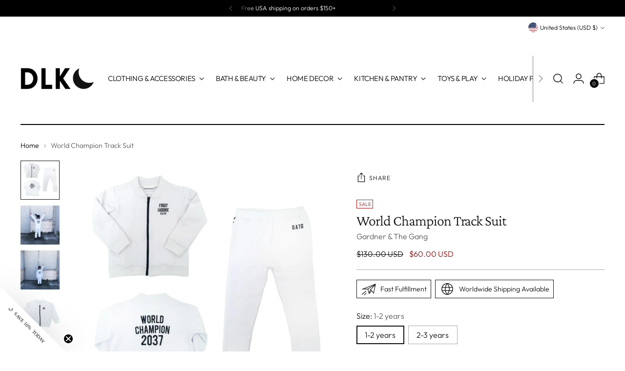

--- FILE ---
content_type: text/html; charset=UTF-8
request_url: https://nulls.solutions/shopify/gift-wrap/app/js/nulls-gift-wrap.js?shop=dlk-design-life-kids-llc.myshopify.com
body_size: 1406
content:
var _0xc9e=["","split","0123456789abcdefghijklmnopqrstuvwxyzABCDEFGHIJKLMNOPQRSTUVWXYZ+/","slice","indexOf","","",".","pow","reduce","reverse","0"];function _0xe17c(d,e,f){var g=_0xc9e[2][_0xc9e[1]](_0xc9e[0]);var h=g[_0xc9e[3]](0,e);var i=g[_0xc9e[3]](0,f);var j=d[_0xc9e[1]](_0xc9e[0])[_0xc9e[10]]()[_0xc9e[9]](function(a,b,c){if(h[_0xc9e[4]](b)!==-1)return a+=h[_0xc9e[4]](b)*(Math[_0xc9e[8]](e,c))},0);var k=_0xc9e[0];while(j>0){k=i[j%f]+k;j=(j-(j%f))/f}return k||_0xc9e[11]}eval(function(E,m,i,l,y,r){r="";for(var h=0,len=E.length;h<len;h++){var s="";while(E[h]!==i[y]){s+=E[h];h++}for(var j=0;j<i.length;j++)s=s.replace(new RegExp(i[j],"g"),j);r+=String.fromCharCode(_0xe17c(s,y,10)-l)}return decodeURIComponent(escape(r))}("[base64]",83,"DONrScliJ",6,7,26))

--- FILE ---
content_type: text/html; charset=UTF-8
request_url: https://nulls.solutions/shopify/gift-wrap/app/js/nulls-gift-wrap-helper.js?shop=dlk-design-life-kids-llc.myshopify.com&pHandle=world-champion-track-suit&nDomain=https://www.designlifekids.com/products/world-champion-track-suit&proAvaliable=true&proId=816179511332&proVendor=Gardner%20%26%20The%20Gang&proTitle=World%20Champion%20Track%20Suit&newActive=1&proTags=aw18,baby,back%20to%20school,boy,BOYS,color-white,Color_White,fw18,gardner-the-gang,girl,girls,included,KIDS,long%20sleeve,longsleeve,no-returns,outerwear,outlet,PANTS,sale%20baby,sale%20kids,shirt,shirts,size-1-2-years,size-2-3-years,size-2-y,size-4-y,size-5-y,size-kids,size-long,Size_2%20years,Size_3%20years,Size_Baby,sweater,SWEATERS,sweatshirt,track%20suit
body_size: 197
content:
console.log('no-gift-product..;816179511332---');//what designlifekids.com--https://www.designlifekids.com/products/world-champion-track-suit---www.designlifekids.com?;

--- FILE ---
content_type: text/javascript; charset=utf-8
request_url: https://www.designlifekids.com/products/world-champion-track-suit.js
body_size: 1109
content:
{"id":816179511332,"title":"World Champion Track Suit","handle":"world-champion-track-suit","description":"\u003cp\u003e \u003c\/p\u003e\n\u003cp\u003e\u003cspan\u003eGardner’s bomber jacket is perfectly in tune with \u003c\/span\u003e\u003cspan\u003ethe season's sporty mood. Cut from lightly padded \u003c\/span\u003e\u003cspan\u003ecotton-shell, it has printed details and embroidered \u003c\/span\u003e\u003cspan\u003eapplique for a cool effect.  Pants feature a side black heart piping.\u003c\/span\u003e\u003cspan\u003e\u003c\/span\u003e \u003cbr\u003e  \u003cbr\u003e\u003cspan\u003e\u003c\/span\u003e\u003cspan\u003eSet includes Jacket and Pant\u003cbr\u003eCotton Spandex certified Organic Cotton\u003cbr\u003e\u003c\/span\u003eUnisex - true to size\u003cbr\u003eFinal Sale Item\u003c\/p\u003e","published_at":"2018-08-15T16:19:43-04:00","created_at":"2018-07-12T08:20:48-04:00","vendor":"Gardner \u0026 The Gang","type":"Shirts \u0026 Tops","tags":["aw18","baby","back to school","boy","BOYS","color-white","Color_White","fw18","gardner-the-gang","girl","girls","included","KIDS","long sleeve","longsleeve","no-returns","outerwear","outlet","PANTS","sale baby","sale kids","shirt","shirts","size-1-2-years","size-2-3-years","size-2-y","size-4-y","size-5-y","size-kids","size-long","Size_2 years","Size_3 years","Size_Baby","sweater","SWEATERS","sweatshirt","track suit"],"price":6000,"price_min":6000,"price_max":6000,"available":true,"price_varies":false,"compare_at_price":13000,"compare_at_price_min":13000,"compare_at_price_max":13000,"compare_at_price_varies":false,"variants":[{"id":8694618521636,"title":"1-2 years \/ White","option1":"1-2 years","option2":"White","option3":null,"sku":"GNTG-SwtSht-Love-Wht-12","requires_shipping":true,"taxable":false,"featured_image":{"id":2970614759460,"product_id":816179511332,"position":1,"created_at":"2018-07-12T08:27:19-04:00","updated_at":"2025-09-30T13:36:06-04:00","alt":"GARDNER AND THE GANG-World Champion Track Suit on Design Life Kids","width":1388,"height":1388,"src":"https:\/\/cdn.shopify.com\/s\/files\/1\/0912\/4440\/products\/gntg_white_track_suit_on_dlk.jpg?v=1759253766","variant_ids":[8694618521636,8694618554404]},"available":true,"name":"World Champion Track Suit - 1-2 years \/ White","public_title":"1-2 years \/ White","options":["1-2 years","White"],"price":6000,"weight":340,"compare_at_price":13000,"inventory_quantity":1,"inventory_management":"shopify","inventory_policy":"deny","barcode":"18521636","featured_media":{"alt":"GARDNER AND THE GANG-World Champion Track Suit on Design Life Kids","id":1231482912804,"position":1,"preview_image":{"aspect_ratio":1.0,"height":1388,"width":1388,"src":"https:\/\/cdn.shopify.com\/s\/files\/1\/0912\/4440\/products\/gntg_white_track_suit_on_dlk.jpg?v=1759253766"}},"requires_selling_plan":false,"selling_plan_allocations":[]},{"id":8694618554404,"title":"2-3 years \/ White","option1":"2-3 years","option2":"White","option3":null,"sku":"GNTG-SwtSht-Love-Wht-23","requires_shipping":true,"taxable":false,"featured_image":{"id":2970614759460,"product_id":816179511332,"position":1,"created_at":"2018-07-12T08:27:19-04:00","updated_at":"2025-09-30T13:36:06-04:00","alt":"GARDNER AND THE GANG-World Champion Track Suit on Design Life Kids","width":1388,"height":1388,"src":"https:\/\/cdn.shopify.com\/s\/files\/1\/0912\/4440\/products\/gntg_white_track_suit_on_dlk.jpg?v=1759253766","variant_ids":[8694618521636,8694618554404]},"available":true,"name":"World Champion Track Suit - 2-3 years \/ White","public_title":"2-3 years \/ White","options":["2-3 years","White"],"price":6000,"weight":340,"compare_at_price":13000,"inventory_quantity":1,"inventory_management":"shopify","inventory_policy":"deny","barcode":"18554404","featured_media":{"alt":"GARDNER AND THE GANG-World Champion Track Suit on Design Life Kids","id":1231482912804,"position":1,"preview_image":{"aspect_ratio":1.0,"height":1388,"width":1388,"src":"https:\/\/cdn.shopify.com\/s\/files\/1\/0912\/4440\/products\/gntg_white_track_suit_on_dlk.jpg?v=1759253766"}},"requires_selling_plan":false,"selling_plan_allocations":[]}],"images":["\/\/cdn.shopify.com\/s\/files\/1\/0912\/4440\/products\/gntg_white_track_suit_on_dlk.jpg?v=1759253766","\/\/cdn.shopify.com\/s\/files\/1\/0912\/4440\/products\/2-2_8a3010ea-198d-4aa3-981a-af9e14ab916e.jpg?v=1643220917","\/\/cdn.shopify.com\/s\/files\/1\/0912\/4440\/products\/2_82bf6c80-12ec-44b8-9520-36605bddec9c.jpg?v=1643220918","\/\/cdn.shopify.com\/s\/files\/1\/0912\/4440\/products\/Fruit_I_adore_jacket_front_white.jpg?v=1643220919","\/\/cdn.shopify.com\/s\/files\/1\/0912\/4440\/products\/DLK_Veggie_43193354-c438-4cf5-853f-c51db93e3c82.png?v=1643220920"],"featured_image":"\/\/cdn.shopify.com\/s\/files\/1\/0912\/4440\/products\/gntg_white_track_suit_on_dlk.jpg?v=1759253766","options":[{"name":"Size","position":1,"values":["1-2 years","2-3 years"]},{"name":"Color","position":2,"values":["White"]}],"url":"\/products\/world-champion-track-suit","media":[{"alt":"GARDNER AND THE GANG-World Champion Track Suit on Design Life Kids","id":1231482912804,"position":1,"preview_image":{"aspect_ratio":1.0,"height":1388,"width":1388,"src":"https:\/\/cdn.shopify.com\/s\/files\/1\/0912\/4440\/products\/gntg_white_track_suit_on_dlk.jpg?v=1759253766"},"aspect_ratio":1.0,"height":1388,"media_type":"image","src":"https:\/\/cdn.shopify.com\/s\/files\/1\/0912\/4440\/products\/gntg_white_track_suit_on_dlk.jpg?v=1759253766","width":1388},{"alt":"GARDNER AND THE GANG-World Champion Track Suit on Design Life Kids","id":2141786046500,"position":2,"preview_image":{"aspect_ratio":1.0,"height":1388,"width":1388,"src":"https:\/\/cdn.shopify.com\/s\/files\/1\/0912\/4440\/products\/2-2_8a3010ea-198d-4aa3-981a-af9e14ab916e.jpg?v=1643220917"},"aspect_ratio":1.0,"height":1388,"media_type":"image","src":"https:\/\/cdn.shopify.com\/s\/files\/1\/0912\/4440\/products\/2-2_8a3010ea-198d-4aa3-981a-af9e14ab916e.jpg?v=1643220917","width":1388},{"alt":"GARDNER AND THE GANG-World Champion Track Suit on Design Life Kids","id":2141786144804,"position":3,"preview_image":{"aspect_ratio":1.0,"height":1388,"width":1388,"src":"https:\/\/cdn.shopify.com\/s\/files\/1\/0912\/4440\/products\/2_82bf6c80-12ec-44b8-9520-36605bddec9c.jpg?v=1643220918"},"aspect_ratio":1.0,"height":1388,"media_type":"image","src":"https:\/\/cdn.shopify.com\/s\/files\/1\/0912\/4440\/products\/2_82bf6c80-12ec-44b8-9520-36605bddec9c.jpg?v=1643220918","width":1388},{"alt":"GARDNER AND THE GANG-World Champion Track Suit on Design Life Kids","id":1231484911652,"position":4,"preview_image":{"aspect_ratio":1.0,"height":1388,"width":1388,"src":"https:\/\/cdn.shopify.com\/s\/files\/1\/0912\/4440\/products\/Fruit_I_adore_jacket_front_white.jpg?v=1643220919"},"aspect_ratio":1.0,"height":1388,"media_type":"image","src":"https:\/\/cdn.shopify.com\/s\/files\/1\/0912\/4440\/products\/Fruit_I_adore_jacket_front_white.jpg?v=1643220919","width":1388},{"alt":"GARDNER AND THE GANG-World Champion Track Suit on Design Life Kids","id":20745850224755,"position":5,"preview_image":{"aspect_ratio":1.0,"height":1388,"width":1388,"src":"https:\/\/cdn.shopify.com\/s\/files\/1\/0912\/4440\/products\/DLK_Veggie_43193354-c438-4cf5-853f-c51db93e3c82.png?v=1643220920"},"aspect_ratio":1.0,"height":1388,"media_type":"image","src":"https:\/\/cdn.shopify.com\/s\/files\/1\/0912\/4440\/products\/DLK_Veggie_43193354-c438-4cf5-853f-c51db93e3c82.png?v=1643220920","width":1388}],"requires_selling_plan":false,"selling_plan_groups":[]}

--- FILE ---
content_type: text/javascript; charset=utf-8
request_url: https://dlk-design-life-kids-llc.myshopify.com/products/world-champion-track-suit.js
body_size: 1593
content:
{"id":816179511332,"title":"World Champion Track Suit","handle":"world-champion-track-suit","description":"\u003cp\u003e \u003c\/p\u003e\n\u003cp\u003e\u003cspan\u003eGardner’s bomber jacket is perfectly in tune with \u003c\/span\u003e\u003cspan\u003ethe season's sporty mood. Cut from lightly padded \u003c\/span\u003e\u003cspan\u003ecotton-shell, it has printed details and embroidered \u003c\/span\u003e\u003cspan\u003eapplique for a cool effect.  Pants feature a side black heart piping.\u003c\/span\u003e\u003cspan\u003e\u003c\/span\u003e \u003cbr\u003e  \u003cbr\u003e\u003cspan\u003e\u003c\/span\u003e\u003cspan\u003eSet includes Jacket and Pant\u003cbr\u003eCotton Spandex certified Organic Cotton\u003cbr\u003e\u003c\/span\u003eUnisex - true to size\u003cbr\u003eFinal Sale Item\u003c\/p\u003e","published_at":"2018-08-15T16:19:43-04:00","created_at":"2018-07-12T08:20:48-04:00","vendor":"Gardner \u0026 The Gang","type":"Shirts \u0026 Tops","tags":["aw18","baby","back to school","boy","BOYS","color-white","Color_White","fw18","gardner-the-gang","girl","girls","included","KIDS","long sleeve","longsleeve","no-returns","outerwear","outlet","PANTS","sale baby","sale kids","shirt","shirts","size-1-2-years","size-2-3-years","size-2-y","size-4-y","size-5-y","size-kids","size-long","Size_2 years","Size_3 years","Size_Baby","sweater","SWEATERS","sweatshirt","track suit"],"price":6000,"price_min":6000,"price_max":6000,"available":true,"price_varies":false,"compare_at_price":13000,"compare_at_price_min":13000,"compare_at_price_max":13000,"compare_at_price_varies":false,"variants":[{"id":8694618521636,"title":"1-2 years \/ White","option1":"1-2 years","option2":"White","option3":null,"sku":"GNTG-SwtSht-Love-Wht-12","requires_shipping":true,"taxable":false,"featured_image":{"id":2970614759460,"product_id":816179511332,"position":1,"created_at":"2018-07-12T08:27:19-04:00","updated_at":"2025-09-30T13:36:06-04:00","alt":"GARDNER AND THE GANG-World Champion Track Suit on Design Life Kids","width":1388,"height":1388,"src":"https:\/\/cdn.shopify.com\/s\/files\/1\/0912\/4440\/products\/gntg_white_track_suit_on_dlk.jpg?v=1759253766","variant_ids":[8694618521636,8694618554404]},"available":true,"name":"World Champion Track Suit - 1-2 years \/ White","public_title":"1-2 years \/ White","options":["1-2 years","White"],"price":6000,"weight":340,"compare_at_price":13000,"inventory_quantity":1,"inventory_management":"shopify","inventory_policy":"deny","barcode":"18521636","featured_media":{"alt":"GARDNER AND THE GANG-World Champion Track Suit on Design Life Kids","id":1231482912804,"position":1,"preview_image":{"aspect_ratio":1.0,"height":1388,"width":1388,"src":"https:\/\/cdn.shopify.com\/s\/files\/1\/0912\/4440\/products\/gntg_white_track_suit_on_dlk.jpg?v=1759253766"}},"requires_selling_plan":false,"selling_plan_allocations":[]},{"id":8694618554404,"title":"2-3 years \/ White","option1":"2-3 years","option2":"White","option3":null,"sku":"GNTG-SwtSht-Love-Wht-23","requires_shipping":true,"taxable":false,"featured_image":{"id":2970614759460,"product_id":816179511332,"position":1,"created_at":"2018-07-12T08:27:19-04:00","updated_at":"2025-09-30T13:36:06-04:00","alt":"GARDNER AND THE GANG-World Champion Track Suit on Design Life Kids","width":1388,"height":1388,"src":"https:\/\/cdn.shopify.com\/s\/files\/1\/0912\/4440\/products\/gntg_white_track_suit_on_dlk.jpg?v=1759253766","variant_ids":[8694618521636,8694618554404]},"available":true,"name":"World Champion Track Suit - 2-3 years \/ White","public_title":"2-3 years \/ White","options":["2-3 years","White"],"price":6000,"weight":340,"compare_at_price":13000,"inventory_quantity":1,"inventory_management":"shopify","inventory_policy":"deny","barcode":"18554404","featured_media":{"alt":"GARDNER AND THE GANG-World Champion Track Suit on Design Life Kids","id":1231482912804,"position":1,"preview_image":{"aspect_ratio":1.0,"height":1388,"width":1388,"src":"https:\/\/cdn.shopify.com\/s\/files\/1\/0912\/4440\/products\/gntg_white_track_suit_on_dlk.jpg?v=1759253766"}},"requires_selling_plan":false,"selling_plan_allocations":[]}],"images":["\/\/cdn.shopify.com\/s\/files\/1\/0912\/4440\/products\/gntg_white_track_suit_on_dlk.jpg?v=1759253766","\/\/cdn.shopify.com\/s\/files\/1\/0912\/4440\/products\/2-2_8a3010ea-198d-4aa3-981a-af9e14ab916e.jpg?v=1643220917","\/\/cdn.shopify.com\/s\/files\/1\/0912\/4440\/products\/2_82bf6c80-12ec-44b8-9520-36605bddec9c.jpg?v=1643220918","\/\/cdn.shopify.com\/s\/files\/1\/0912\/4440\/products\/Fruit_I_adore_jacket_front_white.jpg?v=1643220919","\/\/cdn.shopify.com\/s\/files\/1\/0912\/4440\/products\/DLK_Veggie_43193354-c438-4cf5-853f-c51db93e3c82.png?v=1643220920"],"featured_image":"\/\/cdn.shopify.com\/s\/files\/1\/0912\/4440\/products\/gntg_white_track_suit_on_dlk.jpg?v=1759253766","options":[{"name":"Size","position":1,"values":["1-2 years","2-3 years"]},{"name":"Color","position":2,"values":["White"]}],"url":"\/products\/world-champion-track-suit","media":[{"alt":"GARDNER AND THE GANG-World Champion Track Suit on Design Life Kids","id":1231482912804,"position":1,"preview_image":{"aspect_ratio":1.0,"height":1388,"width":1388,"src":"https:\/\/cdn.shopify.com\/s\/files\/1\/0912\/4440\/products\/gntg_white_track_suit_on_dlk.jpg?v=1759253766"},"aspect_ratio":1.0,"height":1388,"media_type":"image","src":"https:\/\/cdn.shopify.com\/s\/files\/1\/0912\/4440\/products\/gntg_white_track_suit_on_dlk.jpg?v=1759253766","width":1388},{"alt":"GARDNER AND THE GANG-World Champion Track Suit on Design Life Kids","id":2141786046500,"position":2,"preview_image":{"aspect_ratio":1.0,"height":1388,"width":1388,"src":"https:\/\/cdn.shopify.com\/s\/files\/1\/0912\/4440\/products\/2-2_8a3010ea-198d-4aa3-981a-af9e14ab916e.jpg?v=1643220917"},"aspect_ratio":1.0,"height":1388,"media_type":"image","src":"https:\/\/cdn.shopify.com\/s\/files\/1\/0912\/4440\/products\/2-2_8a3010ea-198d-4aa3-981a-af9e14ab916e.jpg?v=1643220917","width":1388},{"alt":"GARDNER AND THE GANG-World Champion Track Suit on Design Life Kids","id":2141786144804,"position":3,"preview_image":{"aspect_ratio":1.0,"height":1388,"width":1388,"src":"https:\/\/cdn.shopify.com\/s\/files\/1\/0912\/4440\/products\/2_82bf6c80-12ec-44b8-9520-36605bddec9c.jpg?v=1643220918"},"aspect_ratio":1.0,"height":1388,"media_type":"image","src":"https:\/\/cdn.shopify.com\/s\/files\/1\/0912\/4440\/products\/2_82bf6c80-12ec-44b8-9520-36605bddec9c.jpg?v=1643220918","width":1388},{"alt":"GARDNER AND THE GANG-World Champion Track Suit on Design Life Kids","id":1231484911652,"position":4,"preview_image":{"aspect_ratio":1.0,"height":1388,"width":1388,"src":"https:\/\/cdn.shopify.com\/s\/files\/1\/0912\/4440\/products\/Fruit_I_adore_jacket_front_white.jpg?v=1643220919"},"aspect_ratio":1.0,"height":1388,"media_type":"image","src":"https:\/\/cdn.shopify.com\/s\/files\/1\/0912\/4440\/products\/Fruit_I_adore_jacket_front_white.jpg?v=1643220919","width":1388},{"alt":"GARDNER AND THE GANG-World Champion Track Suit on Design Life Kids","id":20745850224755,"position":5,"preview_image":{"aspect_ratio":1.0,"height":1388,"width":1388,"src":"https:\/\/cdn.shopify.com\/s\/files\/1\/0912\/4440\/products\/DLK_Veggie_43193354-c438-4cf5-853f-c51db93e3c82.png?v=1643220920"},"aspect_ratio":1.0,"height":1388,"media_type":"image","src":"https:\/\/cdn.shopify.com\/s\/files\/1\/0912\/4440\/products\/DLK_Veggie_43193354-c438-4cf5-853f-c51db93e3c82.png?v=1643220920","width":1388}],"requires_selling_plan":false,"selling_plan_groups":[]}